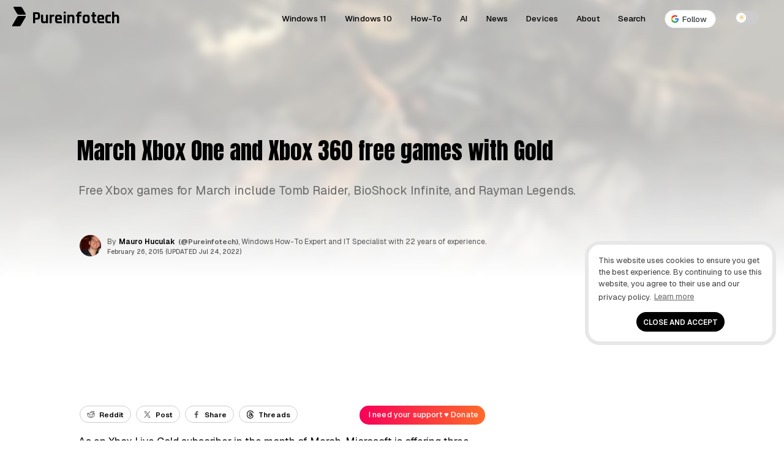

--- FILE ---
content_type: text/html; charset=UTF-8
request_url: https://pureinfotech.com/march-xbox-one-and-xbox-360-free-games-with-gold/
body_size: 24880
content:
<!DOCTYPE html>
<html lang="en-US">
<head>
<meta charset="UTF-8">
<meta name="viewport" content="width=device-width, initial-scale=1.0">
<meta http-equiv="X-UA-Compatible" content="IE=edge" />
<link rel="profile" href="https://gmpg.org/xfn/11">
<link rel="pingback" href="https://pureinfotech.com/xmlrpc.php">



<!-- Chrome, Firefox OS and Opera -->
<meta name="theme-color" content="#5200ff">

<!-- favicon -->
<link rel="apple-touch-icon" sizes="57x57" href="/apple-icon-57x57.png">
	<link rel="apple-touch-icon" sizes="60x60" href="/apple-icon-60x60.png">
	<link rel="apple-touch-icon" sizes="72x72" href="/apple-icon-72x72.png">
	<link rel="apple-touch-icon" sizes="76x76" href="/apple-icon-76x76.png">
	<link rel="apple-touch-icon" sizes="114x114" href="/apple-icon-114x114.png">
	<link rel="apple-touch-icon" sizes="120x120" href="/apple-icon-120x120.png">
	<link rel="apple-touch-icon" sizes="144x144" href="/apple-icon-144x144.png">
	<link rel="apple-touch-icon" sizes="152x152" href="/apple-icon-152x152.png">
	<link rel="apple-touch-icon" sizes="180x180" href="/apple-icon-180x180.png">
	<link rel="icon" type="image/png" sizes="192x192"  href="/android-icon-192x192.png">
	<link rel="icon" type="image/png" sizes="32x32" href="/favicon-32x32.png">
	<link rel="icon" type="image/png" sizes="96x96" href="/favicon-96x96.png">
	<link rel="icon" type="image/png" sizes="16x16" href="/favicon-16x16.png">
	<link rel="manifest" href="/manifest.json">
	<meta name="msapplication-TileColor" content="#ffffff">
	<meta name="msapplication-TileImage" content="/ms-icon-144x144.png">
	<meta name="theme-color" content="#ffffff">
<!-- favicon -->
<!--[if gte IE 9]>
  <style type="text/css">
    .gradient {
       filter: none;
    }
  </style>
<![endif]-->
	<style id="site-cls-fix" media="all">.article_image, .article_image img {min-width: 330px; min-height: 262px!important; display: block!important;}</style>
<style id="jetpack-boost-critical-css">@media all{#jp-relatedposts{display:none;padding-top:1em;margin:1em 0;position:relative;clear:both}.jp-relatedposts:after{content:"";display:block;clear:both}}@media all{a,body,div,h1,h3,html,label,li,p,span,strong,ul{border:0;font-family:inherit;font-size:100%;font-style:inherit;font-weight:inherit;margin:0;outline:0;padding:0;vertical-align:baseline}html{font-size:62.5%;overflow-y:scroll;-webkit-text-size-adjust:100%;-ms-text-size-adjust:100%}*,:after,:before{-webkit-box-sizing:border-box;-moz-box-sizing:border-box;box-sizing:border-box}body{background:#fff}article,aside,figcaption,figure,header,main,nav{display:block}ul{list-style:none}a{outline:0}*{-moz-box-sizing:border-box;-webkit-box-sizing:border-box;box-sizing:border-box}.size-full,.size-large{max-width:100%;height:auto}body,html,input{color:#000;font-size:16px;line-height:1.5;font-family:Geist,sans-serif}@media (min-width:600px){body,html{font-size:16px}}@media (min-width:800px){body,html{font-size:16px}}@media (min-width:1025px){body,html{font-size:15px}}h1,h3{clear:both}p{margin-bottom:2.5rem;word-wrap:break-word}strong{font-weight:500}ul{margin:0 0 .05em .02em;word-wrap:break-word}ul{list-style:disc outside none}img{height:auto;max-width:100%}figure{margin:0}.entry-content ul.sum:before{content:"Key takeaways";font-weight:500;margin-left:-24px;color:#5200ff;font-family:Geist,sans-serif;letter-spacing:.01rem;font-size:.95rem}.entry-content ul.sum{padding:2rem 3rem 2rem 4rem;-webkit-border-radius:24px;-moz-border-radius:24px;-ms-border-radius:24px;-o-border-radius:24px;border-radius:24px;margin-top:.5rem;margin-bottom:3rem;margin-right:0;margin-left:0;font-size:1rem;font-weight:400;background:#f8f8fc}.entry-content ul.sum li:after{content:"";position:absolute;display:block;left:-15px;top:11px;line-height:2.2rem;width:4px;height:4px;-webkit-border-radius:999rem;-moz-border-radius:999rem;-ms-border-radius:999rem;-o-border-radius:999rem;border-radius:999rem;background-color:#5200ff}input{font-size:100%;margin:0;vertical-align:baseline}.btn-global{font-weight:400;text-align:center;color:#fff;padding:.57em .57em .37em!important;-webkit-border-radius:3px;-moz-border-radius:3px;-ms-border-radius:3px;-o-border-radius:3px;border-radius:3px;letter-spacing:.01em!important;border:0;line-height:1.2!important;font-size:.95rem;font-family:Geist,sans-serif}.kofi-support-top{border:none;background:linear-gradient(90deg,#f70059 0,#ff6b29 100%);padding:.7em .57em!important}.kofi-support-top #social-action{color:#fff;font-size:.85rem;text-transform:math-auto;display:inline;font-family:Geist,sans-serif;line-height:1.1;font-weight:500}input[type=checkbox]{padding:0}.single .entry-content p{border:0}.logo{min-width:223px;width:223px!important}.logo-title,.pureinfotech-logo{float:left}.post-description{min-height:68px;height:auto;width:100%;min-width:350px}.entry-meta #author-picture img{float:none!important;margin:auto!important}.author-name .fn{float:left}.article-header #author-picture{float:left;margin:-2px 10px 0 2px;min-height:35px;height:35px;min-width:35px;width:35px}.top-share-buttons{min-height:65px;height:65px;width:100%;min-width:320px}a{color:#5200ff;text-decoration:none}.single .entry-content p{border:0}.single .entry-content a{color:#000;text-decoration:none;position:relative;background-image:linear-gradient(transparent calc(100% - 1px),#555 calc(100% - 1px));background-repeat:repeat-x;background-size:100% 100%;padding-bottom:2px}.single .entry-content a{color:#000}header a{text-decoration:none}.main-navigation{clear:both;display:block;font-weight:700;height:50px;z-index:9999;margin:0 auto;display:table}.site-header{height:50px;width:100%;z-index:888888;background:rgba(255,255,255,.95)}.site-header{width:100%;top:0;position:relative;display:table}.main-navigation ul{list-style:none;margin:0;padding-left:0}.main-navigation a{display:block;text-decoration:none;display:block;color:#000;font-size:.9rem;font-weight:500;letter-spacing:.01em}.pureinfotech-logo{display:inline-block;width:27px;height:45px;padding:6px 4px}.pureinfotech-logo .logo-part1{height:13px;transform:skew(30deg);margin-left:.07rem}.pureinfotech-logo .logo-part2{height:17px;transform:skew(-30deg);margin-top:.14rem}.pureinfotech-logo .logo-part1,.pureinfotech-logo .logo-part2{width:14px;border-radius:2px}.logo-title{margin-left:5px;vertical-align:top;display:inline-block}.logo{position:absolute;width:210px;margin-left:50px;z-index:999999;min-width:215px;min-height:49px}a.logo{color:#000;text-decoration:none}.font-logo{font-size:1.8rem;font-family:Rajdhani,sans-serif;font-weight:700}.logo,.main-navigation a{height:50px;line-height:50px;padding:5px 0}.top-share-buttons{margin:0 auto!important;min-width:300px;position:relative}.top-share-buttons li{display:inline-block}.top-share-buttons li a{line-height:1.2!important;font-size:.77rem;float:right;color:#000;margin:15px 2px;font-weight:600;letter-spacing:.01rem!important;border:1px solid #ccc;-webkit-border-radius:999em;-moz-border-radius:999em;-ms-border-radius:999em;-o-border-radius:999em;border-radius:999em}.social-text{vertical-align:top;color:#000}#social-action{vertical-align:top;display:none}.entry-content:after,.entry-content:before,.site-content:after,.site-content:before,.site-header:after,.site-header:before{content:"";display:table}.entry-content:before{margin-top:-6px}.entry-content:after,.site-content:after,.site-header:after{clear:both}.widget{margin-top:1.5rem;padding:1rem;position:relative;border-radius:8px;-webkit-border-radius:8px;-moz-border-radius:8px;-ms-border-radius:8px;-o-border-radius:8px}.widget{margin:0 0 3rem;position:relative}.widget-header{margin-bottom:1.5rem;position:relative}.widget-title{font-weight:600;color:#000;letter-spacing:0;padding-right:20px}.widget-header{position:relative;display:-webkit-flex;display:flex;-webkit-justify-content:space-between;justify-content:space-between;-webkit-align-items:center;align-items:center;margin-bottom:2%}.line{position:relative;height:2px;background-color:#f1f1f1;flex:2;-webkit-border-radius:8px;-moz-border-radius:8px;-ms-border-radius:8px;-o-border-radius:8px;border-radius:8px}.first-word{font-weight:300}.entry-content{position:relative}.widget-area:after{content:"";display:block;clear:both}.site-main{max-width:1200px;margin:0 auto}.article-type-guide-style-2-css .site-main,.article-type-linear-css .site-main,.article-type-minimal-css .site-main,.article-type-split-css .site-main{max-width:100%}.article-type-guide-style-2-css .article-content-wrapper,.article-type-guide-style-2-css .article-header,.article-type-linear-css .article-content-wrapper,.article-type-linear-css .article-header,.article-type-minimal-css .article-content-wrapper,.article-type-minimal-css .article-header,.article-type-split-css .article-content-wrapper,.article-type-split-css .article-header{max-width:1600px;margin:0 auto;overflow:hidden}.article-type-linear-css .article-content-wrapper,.article-type-minimal-css .article-content-wrapper,.article-type-split-css .article-content-wrapper{margin-bottom:3%}.article-type-guide-style-2-css .article-container,.article-type-linear-css .article-container,.article-type-minimal-css .article-container,.article-type-split-css .article-container{display:block}.header-wrapper{position:relative;margin-bottom:.5%;overflow:hidden}.article-type-minimal-css .entry-header{position:absolute;bottom:0;padding:0 1rem}.single .entry-header .entry-title{color:#000}.article-type-minimal-css .header-wrapper:after{content:"";position:absolute;width:100%;height:100%;background:-moz-linear-gradient(top,rgba(255,255,255,.7) 45%,#fff 100%);background:-webkit-linear-gradient(top,rgba(255,255,255,.7) 45%,#fff 100%);background:linear-gradient(to bottom,rgba(255,255,255,.7) 45%,#fff 100%);background-position:center center;background-repeat:no-repeat;background-size:cover;z-index:-1;top:0;left:0;right:0;backdrop-filter:blur(6px);-webkit-backdrop-filter:blur(6px)}.article-type-split-css .entry-header h1.entry-title{font-family:Anton,sans-serif}@media (min-width:1025px){.article-type-split-css .article-hero-image{margin-bottom:-8rem}.article-type-split-css .main-navigation,.article-type-split-css .outer-article-header{background:#f0f7ff;margin-bottom:8rem}}.site-main:after,.site-main:before{display:table;content:""}.article-container{padding:0 0 35px;position:relative;display:inline-block}.hentry{margin:0 0 1.5em}.updated:not(.published){display:none}.entry-content{margin:0}.entry-title{line-height:1.1}.single .entry-header .entry-title{font-weight:300;letter-spacing:-.01em}.post-description{line-height:1.4;font-size:1rem;margin:2rem .2rem .3rem 0;font-weight:400;letter-spacing:-.01em}.single .post-description p{font-weight:400}.post-description p{margin-bottom:0;font-size:1rem}.entry-header{position:relative}.entry-meta{padding-bottom:.5rem;font-size:.79rem}.meta-gravatar{margin-top:2%}.author-twitter a,.entry-meta{color:#555}.single .author-name a{color:#000;font-weight:600}.author-twitter{padding:0 5px}.author-time{padding:0 5px 0 0;font-size:.685rem;font-weight:500}.single .author-twitter a:after{display:inline-block;font-family:fontawesome;font-style:normal;margin-left:3px;font-size:.92rem}.single .author-twitter a{color:#555;font-size:.77rem}.author_and_date{text-align:initial}.single-post .entry-header{padding:3%0 2%}.entry-content ul{list-style:none}.entry-content ul li:after{content:"";position:absolute;display:block;left:-15px;top:14px;line-height:2.2rem;width:4px;height:4px;-webkit-border-radius:999rem;-moz-border-radius:999rem;-ms-border-radius:999rem;-o-border-radius:999rem;border-radius:999rem;background-color:#a8a8a8}.entry-content ul li{position:relative;margin-bottom:.25rem}.wp-caption-text{color:#333;font-size:.89rem;font-weight:300;letter-spacing:0;padding-bottom:5px}.top-rvzone{padding:8px 0;text-align:center;max-width:100%;margin:0;clear:both;display:block;width:100%}.top-rvzone-block{margin:0 auto;padding:10px 10px 30px;max-width:1200px}.article_image img{width:100%;-webkit-border-radius:4px;-moz-border-radius:4px;-ms-border-radius:4px;-o-border-radius:4px;border-radius:4px}div#jp-relatedposts{display:none;padding-top:0;padding-bottom:3em}.background-content{position:relative;display:flex;justify-content:center;align-items:center;overflow:hidden;z-index:-2;margin-top:-7%}.background-content img{flex-shrink:0;min-width:100%;min-height:100%;max-width:none!important}.article-type-minimal-css .header-wrapper{height:452px!important;overflow:hidden}.entry-meta #author-picture img{float:left;margin:-2px 10px 0 2px;width:35px;height:35px;-webkit-border-radius:50%;-moz-border-radius:50%;-ms-border-radius:50%;-o-border-radius:50%;border-radius:50%}.main-navigation a,.post-description,.single .author-name a{font-family:Geist,sans-serif}.single .entry-header .entry-title,.widget-title{font-family:Geist,sans-serif}.single .post-description p{color:#6a6a6a}@-webkit-viewport{width:device-width}@-moz-viewport{width:device-width}@-ms-viewport{width:device-width}@-o-viewport{width:device-width}@viewport{width:device-width}@media (min-width:220px){.site-header .pureinfotech-logo .logo-both{background:#000}a.logo{text-align:center;margin:0 auto;padding-left:2%}.line,.widget-title{display:none}.article-type-guide-style-2-css .article-header,.article-type-split-css .article-header,.single .article-content-wrapper{overflow:visible!important}.article-type-guide-style-2-css .header-content-wrapper{display:flex;flex-direction:column;gap:20px}.article-type-guide-style-2-css .text-section{order:1}.article-type-guide-style-2-css .image-section{order:2}.article-type-guide-style-2-css .image-section img{max-width:100%;height:auto;display:block}@media (min-width:1025px){.article-type-guide-style-2-css .header-content-wrapper{flex-direction:row;align-items:center}.article-type-guide-style-2-css .image-section{order:1;flex:0 0 43%}.article-type-guide-style-2-css .text-section{order:2;flex:1;display:flex;flex-direction:column;justify-content:center}.article-type-guide-style-2-css .widget-area,.article-type-split-css .widget-area{margin-top:20rem}}.article-type-minimal-css .entry-header{margin:0 1rem}.author_and_date{font-size:.7rem}.widget-title{font-size:.75rem}div#bsa-zone_1659355908410-0_123456{z-index:99999999;position:relative}.site-content{padding:0 1rem;overflow:hidden}.single .entry-header .entry-title{font-size:1.5rem;line-height:1.2;font-weight:600}.article-type-split-css .entry-header .entry-title{font-weight:400}.article-type-linear-css .entry-header .entry-title{font-weight:700}.article-type-minimal-css .entry-header .entry-title{font-family:Anton,sans-serif;font-weight:400}}@media (min-width:600px){ul{margin:0 0 1.5em 2em}.social-text{padding-left:4px}#social-action{display:initial;padding:4px}.author_and_date{font-size:.8rem}.widget-title{font-size:1rem}.site-content{overflow:hidden}.single .entry-header .entry-title{padding-top:0}.entry-content{font-size:1.15rem;line-height:1.7}}@media (min-width:800px){a.logo{text-align:inherit;width:210px;margin-left:20px;padding-left:0}.line,.widget-title{display:block}.background-content{display:block}.widget-title{font-size:1.4rem}.jp-relatedposts .widget-title{font-size:1.25rem}.article-type-linear-css .entry-header{margin:0}.single .post-description p{margin-bottom:0;font-size:1.3rem}.widget-area{width:21.625rem;margin-left:1.5rem;float:left}.single .entry-header .entry-title{font-size:2.75rem}.single .entry-header .entry-title{word-spacing:0px;margin-left:-2px}}@media (min-width:1025px){.article-type-linear-css .entry-header{margin:0 38%0 10%}.article-type-linear-css .article_image img{max-width:928px;margin-left:6.85%}.article-type-linear-css .article_image .wp-caption-text{margin-left:6.85%}.single .article_image{margin:0}.article-type-split-css .header-split-title{max-width:50%;vertical-align:middle;margin-right:1%;display:inline-block;margin-left:1%}.article-type-split-css .article-presentation{display:inline}.article-type-split-css .article-hero-image{max-width:45%;vertical-align:middle;display:inline-block}.article-type-guide-style-2-css .header-guide-style-2-title{vertical-align:middle;margin-left:1%;margin-right:5%;display:inline-block}.article-type-guide-style-2-css .article-presentation{display:inline}.single .post-description p{font-size:1.3rem;line-height:1.3;margin-right:10%}.article-type-minimal-css .site-content{margin-top:-50px}.header-wrapper{margin-left:0;margin-right:0}.site-content{padding:0}.article-type-guide-style-2-css .article-main-content,.article-type-linear-css .article-main-content,.article-type-minimal-css .article-main-content,.article-type-split-css .article-main-content{width:90%;margin-right:-38%;padding-right:38%;vertical-align:top;float:left;margin-left:10%}.article-type-minimal-css .entry-header{max-width:1600px;margin:0 auto;overflow:hidden;width:100%}.article-type-guide-style-2-css .entry-header{margin:0;margin-left:.5%;padding-top:.5%}.article-type-split-css .entry-header{margin:0;margin-left:3%;margin-right:3%;padding-top:.5%}.article-type-minimal-css .article-presentation{margin:0 18%0 10%}.main-navigation ul{display:block}.widget-area{width:23.62rem;margin-left:2.1872rem}.single .entry-header .entry-title{font-size:2.5rem}.article-type-guide-style-2-css .entry-header h1.entry-title{font-weight:700}.article-type-split-css .entry-header h1.entry-title{font-size:3.2rem}.article-type-minimal-css .entry-header .entry-title{letter-spacing:0}.article-type-minimal-css .site-header{background:0 0;border:none}}nav{position:absolute;width:100%;z-index:3}nav ul{margin:0;padding:0;list-style:none;overflow:hidden;background-color:#fff;box-shadow:1px 1px 4px 0 rgba(0,0,0,.1)}nav li a{color:#000;display:block;padding:20px;text-decoration:none;position:relative}.article-type-split-css .main-navigation a:after{border-bottom:2px solid #959595}.menu{display:none;clear:both;max-height:0}.menu__icon{display:block;float:right;padding:23px 20px;position:relative}.hamburger{background:#333;display:block;height:3px;position:relative;width:30px;border-radius:3px}.hamburger:after,.hamburger:before{background:#333;content:"";display:block;height:100%;position:absolute;width:100%;border-radius:3px}.hamburger:before{top:8px}.hamburger:after{top:-8px}.menu__checkbox{opacity:0}.main-navigation li{text-align:center}label{outline:0!important}@media (min-width:64.063em){nav li{float:left}nav li a{padding:20px 30px}.menu{display:block;clear:none;float:right;max-height:none}.hamburger,.menu__checkbox,.menu__icon{display:none}.main-navigation li{text-align:initial;padding:0 15px}.theme-toggle-wrapper{display:flex}nav ul{background-color:transparent}.main-navigation ul{margin-right:2%}nav li a:after{content:"";position:absolute;bottom:8px;left:0;width:0;border-bottom:2px solid #000}nav ul{box-shadow:none}}.theme-switch{position:relative;display:inline-block;width:40px;height:22px}.theme-switch input{opacity:0;width:0;height:0}.slider{position:absolute;top:0;left:0;right:0;bottom:0;background-color:#ccc;border-radius:22px}.slider:before{position:absolute;content:"";height:16px;width:16px;left:3px;bottom:3px;background-color:#fff;border-radius:50%}.icon{position:absolute;top:50%;transform:translateY(-50%);font-size:12px;opacity:0}.sun-icon{left:6px;color:#f5d493}.moon-icon{right:8px;color:#c3c3c3}.theme-toggle-wrapper{align-items:center;height:58px;line-height:50px;padding:5px 0}.google-follow-btn{display:inline-flex!important;align-items:center!important;gap:8px!important;font-weight:500!important;font-size:13px!important;padding:2px 14px 2px 4px!important;border-radius:9999px!important;color:#3c4043!important;background-color:#fff!important;border:1px solid #dadce0!important;line-height:1.5!important;vertical-align:middle;text-decoration:none!important;position:relative}.follow-icon-wrapper{display:flex!important;align-items:center!important;justify-content:center!important;background:#fff!important;width:24px!important;height:24px!important;border-radius:50%!important;padding:4px!important;border:1px solid #f1f3f4!important}.google-follow-btn:after,.menu-item a:has(.google-follow-btn):after{display:none!important;content:none!important;border:none!important;width:0!important}html{scroll-behavior:smooth}}</style><meta name='robots' content='index, follow, max-image-preview:large, max-snippet:-1, max-video-preview:-1' />

	<!-- This site is optimized with the Yoast SEO plugin v26.7 - https://yoast.com/wordpress/plugins/seo/ -->
	<title>March Xbox One and Xbox 360 free games with Gold - Pureinfotech</title>
	<meta name="description" content="Free Xbox games for March include Tomb Raider, BioShock Infinite, and Rayman Legends." />
	<link rel="canonical" href="https://pureinfotech.com/march-xbox-one-and-xbox-360-free-games-with-gold/" />
	<meta property="og:locale" content="en_US" />
	<meta property="og:type" content="article" />
	<meta property="og:title" content="March Xbox One and Xbox 360 free games with Gold - Pureinfotech" />
	<meta property="og:description" content="Free Xbox games for March include Tomb Raider, BioShock Infinite, and Rayman Legends." />
	<meta property="og:url" content="https://pureinfotech.com/march-xbox-one-and-xbox-360-free-games-with-gold/" />
	<meta property="og:site_name" content="Pureinfotech • Windows 10 &amp; Windows 11 help for humans" />
	<meta property="article:publisher" content="https://facebook.com/pureinfotech" />
	<meta property="article:published_time" content="2015-02-26T15:43:26+00:00" />
	<meta property="article:modified_time" content="2022-07-24T21:00:18+00:00" />
	<meta property="og:image" content="https://pureinfotech.com/wp-content/uploads/2015/02/tomb-raider-xbox_large.jpg" />
	<meta property="og:image:width" content="827" />
	<meta property="og:image:height" content="465" />
	<meta property="og:image:type" content="image/jpeg" />
	<meta name="author" content="Mauro Huculak" />
	<meta name="twitter:card" content="summary_large_image" />
	<meta name="twitter:creator" content="@Pureinfotech" />
	<meta name="twitter:site" content="@Pureinfotech" />
	<meta name="twitter:label1" content="Written by" />
	<meta name="twitter:data1" content="Mauro Huculak" />
	<meta name="twitter:label2" content="Est. reading time" />
	<meta name="twitter:data2" content="1 minute" />
	<script data-jetpack-boost="ignore" type="application/ld+json" class="yoast-schema-graph">{"@context":"https://schema.org","@graph":[{"@type":"Article","@id":"https://pureinfotech.com/march-xbox-one-and-xbox-360-free-games-with-gold/#article","isPartOf":{"@id":"https://pureinfotech.com/march-xbox-one-and-xbox-360-free-games-with-gold/"},"author":{"name":"Mauro Huculak","@id":"https://pureinfotech.com/#/schema/person/bf4921a81eb4380865af70691a93af43"},"headline":"March Xbox One and Xbox 360 free games with Gold","datePublished":"2015-02-26T15:43:26+00:00","dateModified":"2022-07-24T21:00:18+00:00","mainEntityOfPage":{"@id":"https://pureinfotech.com/march-xbox-one-and-xbox-360-free-games-with-gold/"},"wordCount":231,"publisher":{"@id":"https://pureinfotech.com/#organization"},"image":{"@id":"https://pureinfotech.com/march-xbox-one-and-xbox-360-free-games-with-gold/#primaryimage"},"thumbnailUrl":"https://i0.wp.com/pureinfotech.com/wp-content/uploads/2015/02/tomb-raider-xbox_large.jpg?fit=827%2C465&quality=78&strip=all&ssl=1","keywords":["Deals","Xbox","Xbox 360","Xbox LIVE","Xbox One"],"articleSection":["Games","News"],"inLanguage":"en-US"},{"@type":"WebPage","@id":"https://pureinfotech.com/march-xbox-one-and-xbox-360-free-games-with-gold/","url":"https://pureinfotech.com/march-xbox-one-and-xbox-360-free-games-with-gold/","name":"March Xbox One and Xbox 360 free games with Gold - Pureinfotech","isPartOf":{"@id":"https://pureinfotech.com/#website"},"primaryImageOfPage":{"@id":"https://pureinfotech.com/march-xbox-one-and-xbox-360-free-games-with-gold/#primaryimage"},"image":{"@id":"https://pureinfotech.com/march-xbox-one-and-xbox-360-free-games-with-gold/#primaryimage"},"thumbnailUrl":"https://i0.wp.com/pureinfotech.com/wp-content/uploads/2015/02/tomb-raider-xbox_large.jpg?fit=827%2C465&quality=78&strip=all&ssl=1","datePublished":"2015-02-26T15:43:26+00:00","dateModified":"2022-07-24T21:00:18+00:00","description":"Free Xbox games for March include Tomb Raider, BioShock Infinite, and Rayman Legends.","breadcrumb":{"@id":"https://pureinfotech.com/march-xbox-one-and-xbox-360-free-games-with-gold/#breadcrumb"},"inLanguage":"en-US","potentialAction":[{"@type":"ReadAction","target":["https://pureinfotech.com/march-xbox-one-and-xbox-360-free-games-with-gold/"]}]},{"@type":"ImageObject","inLanguage":"en-US","@id":"https://pureinfotech.com/march-xbox-one-and-xbox-360-free-games-with-gold/#primaryimage","url":"https://i0.wp.com/pureinfotech.com/wp-content/uploads/2015/02/tomb-raider-xbox_large.jpg?fit=827%2C465&quality=78&strip=all&ssl=1","contentUrl":"https://i0.wp.com/pureinfotech.com/wp-content/uploads/2015/02/tomb-raider-xbox_large.jpg?fit=827%2C465&quality=78&strip=all&ssl=1","width":827,"height":465,"caption":"Tomb Raider for Xbox"},{"@type":"BreadcrumbList","@id":"https://pureinfotech.com/march-xbox-one-and-xbox-360-free-games-with-gold/#breadcrumb","itemListElement":[{"@type":"ListItem","position":1,"name":"Home","item":"https://pureinfotech.com/"},{"@type":"ListItem","position":2,"name":"March Xbox One and Xbox 360 free games with Gold"}]},{"@type":"WebSite","@id":"https://pureinfotech.com/#website","url":"https://pureinfotech.com/","name":"Pureinfotech • Windows 10 &amp; Windows 11 help for humans","description":"Pureinfotech is the best site to get Windows help – featuring friendly how-to guides on Windows 10, Windows 11, Xbox, and other things tech, news, deals, reviews, and more.","publisher":{"@id":"https://pureinfotech.com/#organization"},"potentialAction":[{"@type":"SearchAction","target":{"@type":"EntryPoint","urlTemplate":"https://pureinfotech.com/?s={search_term_string}"},"query-input":{"@type":"PropertyValueSpecification","valueRequired":true,"valueName":"search_term_string"}}],"inLanguage":"en-US"},{"@type":"Organization","@id":"https://pureinfotech.com/#organization","name":"Pureinfotech","url":"https://pureinfotech.com/","logo":{"@type":"ImageObject","inLanguage":"en-US","@id":"https://pureinfotech.com/#/schema/logo/image/","url":"https://i0.wp.com/pureinfotech.com/wp-content/uploads/2019/05/pure-logo-v45.png?fit=192%2C192&quality=78&strip=all&ssl=1","contentUrl":"https://i0.wp.com/pureinfotech.com/wp-content/uploads/2019/05/pure-logo-v45.png?fit=192%2C192&quality=78&strip=all&ssl=1","width":192,"height":192,"caption":"Pureinfotech"},"image":{"@id":"https://pureinfotech.com/#/schema/logo/image/"},"sameAs":["https://facebook.com/pureinfotech","https://x.com/Pureinfotech","https://www.youtube.com/user/Pureinfotech"]},{"@type":"Person","@id":"https://pureinfotech.com/#/schema/person/bf4921a81eb4380865af70691a93af43","name":"Mauro Huculak","image":{"@type":"ImageObject","inLanguage":"en-US","@id":"https://pureinfotech.com/#/schema/person/image/","url":"https://secure.gravatar.com/avatar/1cbac450402490f703560c52c3114f3e5ab02a741684eb73917885ae4a117a16?s=96&d=mm&r=g","contentUrl":"https://secure.gravatar.com/avatar/1cbac450402490f703560c52c3114f3e5ab02a741684eb73917885ae4a117a16?s=96&d=mm&r=g","caption":"Mauro Huculak"},"description":"Mauro Huculak is a Windows How-To Expert and founder of Pureinfotech (est. 2010). With over 21 years as a technology writer and IT Specialist, Mauro specializes in Windows, software, and cross-platform systems such as Linux, Android, and macOS. Certifications he holds include Microsoft Certified Solutions Associate (MCSA), Cisco Certified Network Professional (CCNP), VMware Certified Professional (VCP), and CompTIA A+ and Network+. Mauro is a recognized Microsoft MVP and has also been a long-time contributor to Windows Central. You can follow him on YouTube, Threads, BlueSky, X (Twitter), LinkedIn and About.me. Email him at Contact@Pureinfotech.com.","sameAs":["https://pureinfotech.com","https://x.com/@Pureinfotech"],"url":"https://pureinfotech.com/mauro-huculak"}]}</script>
	<!-- / Yoast SEO plugin. -->


<link rel='dns-prefetch' href='//stats.wp.com' />
<link rel='dns-prefetch' href='//fonts.googleapis.com' />
<link rel='preconnect' href='//i0.wp.com' />
<link rel='preconnect' href='https://fonts.googleapis.com' />
<link href='https://fonts.gstatic.com' crossorigin rel='preconnect' />
<link rel='preconnect' href='//c0.wp.com' />
<link rel="alternate" type="application/rss+xml" title="Pureinfotech • Windows 10 &amp; Windows 11 help for humans &raquo; Feed" href="https://pureinfotech.com/feed/" />
<link rel="alternate" type="application/rss+xml" title="Pureinfotech • Windows 10 &amp; Windows 11 help for humans &raquo; Comments Feed" href="https://pureinfotech.com/comments/feed/" />
<link rel="alternate" title="oEmbed (JSON)" type="application/json+oembed" href="https://pureinfotech.com/wp-json/oembed/1.0/embed?url=https%3A%2F%2Fpureinfotech.com%2Fmarch-xbox-one-and-xbox-360-free-games-with-gold%2F" />
<link rel="alternate" title="oEmbed (XML)" type="text/xml+oembed" href="https://pureinfotech.com/wp-json/oembed/1.0/embed?url=https%3A%2F%2Fpureinfotech.com%2Fmarch-xbox-one-and-xbox-360-free-games-with-gold%2F&#038;format=xml" />
		<!-- This site uses the Google Analytics by MonsterInsights plugin v9.11.1 - Using Analytics tracking - https://www.monsterinsights.com/ -->
							
			
							<!-- / Google Analytics by MonsterInsights -->
		<style id='wp-img-auto-sizes-contain-inline-css' type='text/css'>
img:is([sizes=auto i],[sizes^="auto," i]){contain-intrinsic-size:3000px 1500px}
/*# sourceURL=wp-img-auto-sizes-contain-inline-css */
</style>
<noscript><link rel='stylesheet' id='jetpack_related-posts-css' href='https://pureinfotech.com/wp-content/plugins/jetpack/modules/related-posts/related-posts.css' type='text/css' media='all' />
</noscript><link data-media="all" onload="this.media=this.dataset.media; delete this.dataset.media; this.removeAttribute( &apos;onload&apos; );" rel='stylesheet' id='jetpack_related-posts-css' href='https://pureinfotech.com/wp-content/cache/autoptimize/css/autoptimize_single_1aad49255938b135ec4f8b3ce93990bf.css' type='text/css' media="not all" />
<style id='classic-theme-styles-inline-css' type='text/css'>
/*! This file is auto-generated */
.wp-block-button__link{color:#fff;background-color:#32373c;border-radius:9999px;box-shadow:none;text-decoration:none;padding:calc(.667em + 2px) calc(1.333em + 2px);font-size:1.125em}.wp-block-file__button{background:#32373c;color:#fff;text-decoration:none}
/*# sourceURL=/wp-includes/css/classic-themes.min.css */
</style>
<noscript><link rel='stylesheet' id='taxonomy-image-plugin-public-css' href='https://pureinfotech.com/wp-content/plugins/taxonomy-images/css/style.css' type='text/css' media='screen' />
</noscript><link data-media="screen" onload="this.media=this.dataset.media; delete this.dataset.media; this.removeAttribute( &apos;onload&apos; );" rel='stylesheet' id='taxonomy-image-plugin-public-css' href='https://pureinfotech.com/wp-content/cache/autoptimize/css/autoptimize_single_ece5196614c30bb572297b50ec0d659e.css' type='text/css' media="not all" />
<noscript><link rel='stylesheet' id='elegantfront-style-css' href='https://pureinfotech.com/wp-content/themes/elegantfront/style.css' type='text/css' media='all' />
</noscript><link data-media="all" onload="this.media=this.dataset.media; delete this.dataset.media; this.removeAttribute( &apos;onload&apos; );" rel='stylesheet' id='elegantfront-style-css' href='https://pureinfotech.com/wp-content/cache/autoptimize/css/autoptimize_single_8852debc9edaa851ccbd3fdbebacf7ba.css' type='text/css' media="not all" />
<noscript><link rel='stylesheet' id='googlefont-collection-css' href='https://fonts.googleapis.com/css2?family=Anton&#038;family=Geist+Mono:wght@100..900&#038;family=Geist:wght@100..900&#038;family=Rajdhani:wght@700&#038;display=swap' type='text/css' media='all' />
</noscript><link data-media="all" onload="this.media=this.dataset.media; delete this.dataset.media; this.removeAttribute( &apos;onload&apos; );" rel='stylesheet' id='googlefont-collection-css' href='https://fonts.googleapis.com/css2?family=Anton&#038;family=Geist+Mono:wght@100..900&#038;family=Geist:wght@100..900&#038;family=Rajdhani:wght@700&#038;display=swap' type='text/css' media="not all" />
<noscript><link rel='stylesheet' id='wp-pagenavi-css' href='https://pureinfotech.com/wp-content/themes/elegantfront/pagenavi-css.css' type='text/css' media='all' />
</noscript><link data-media="all" onload="this.media=this.dataset.media; delete this.dataset.media; this.removeAttribute( &apos;onload&apos; );" rel='stylesheet' id='wp-pagenavi-css' href='https://pureinfotech.com/wp-content/cache/autoptimize/css/autoptimize_single_7f34e7a1707b871d6fa9882f352e3029.css' type='text/css' media="not all" />
<noscript><link rel='stylesheet' id='tablepress-default-css' href='https://pureinfotech.com/wp-content/tablepress-combined.min.css' type='text/css' media='all' />
</noscript><link data-media="all" onload="this.media=this.dataset.media; delete this.dataset.media; this.removeAttribute( &apos;onload&apos; );" rel='stylesheet' id='tablepress-default-css' href='https://pureinfotech.com/wp-content/tablepress-combined.min.css' type='text/css' media="not all" />




<link rel="https://api.w.org/" href="https://pureinfotech.com/wp-json/" /><link rel="alternate" title="JSON" type="application/json" href="https://pureinfotech.com/wp-json/wp/v2/posts/60718" /><link rel="EditURI" type="application/rsd+xml" title="RSD" href="https://pureinfotech.com/xmlrpc.php?rsd" />
<meta name="generator" content="WordPress 6.9" />
<link rel='shortlink' href='https://pureinfotech.com/?p=60718' />
	<style>img#wpstats{display:none}</style>
		<link rel="icon" href="https://i0.wp.com/pureinfotech.com/wp-content/uploads/2019/05/pure-logo-v45.png?fit=32%2C32&#038;quality=78&#038;strip=all&#038;ssl=1" sizes="32x32" />
<link rel="icon" href="https://i0.wp.com/pureinfotech.com/wp-content/uploads/2019/05/pure-logo-v45.png?fit=192%2C192&#038;quality=78&#038;strip=all&#038;ssl=1" sizes="192x192" />
<link rel="apple-touch-icon" href="https://i0.wp.com/pureinfotech.com/wp-content/uploads/2019/05/pure-logo-v45.png?fit=180%2C180&#038;quality=78&#038;strip=all&#038;ssl=1" />
<meta name="msapplication-TileImage" content="https://i0.wp.com/pureinfotech.com/wp-content/uploads/2019/05/pure-logo-v45.png?fit=192%2C192&#038;quality=78&#038;strip=all&#038;ssl=1" />
<style>
.ai-viewports                 {--ai: 1;}
.ai-viewport-3                { display: none !important;}
.ai-viewport-2                { display: none !important;}
.ai-viewport-1                { display: inherit !important;}
.ai-viewport-0                { display: none !important;}
@media (min-width: 768px) and (max-width: 979px) {
.ai-viewport-1                { display: none !important;}
.ai-viewport-2                { display: inherit !important;}
}
@media (max-width: 767px) {
.ai-viewport-1                { display: none !important;}
.ai-viewport-3                { display: inherit !important;}
}
</style>



<body class="wp-singular post-template-default single single-post postid-60718 single-format-standard wp-theme-elegantfront games news article-type-minimal-css auto-theme">

<div id="page" class="hfeed site">



	<header id="masthead" class="site-header" role="banner">

		
		<a href="/" id="logo" class="logo font-logo" title="Pureinfotech • Windows 10 & Windows 11 help for humans">
		<div class="pureinfotech-logo">
			<div class="logo-part1 logo-both"></div>
			<div class="logo-part2 logo-both"></div>
		</div>
			<span class="logo-title">Pureinfotech</span>
		</a>


		<nav id="site-navigation" class="main-navigation secondary-main-navigation" role="navigation">

			<input class="menu__checkbox" type="checkbox" role="button" aria-label="menu" aria-controls="menu" aria-haspopup="true" id="menu">
            <label class="menu__icon" for="menu"><span class="hamburger"></span></label>

			<ul id="menu-main-menu" class="menu"><li id="menu-item-133239" class="menu-item menu-item-type-taxonomy menu-item-object-post_tag menu-item-133239"><a href="https://pureinfotech.com/tag/windows-11/">Windows 11</a></li>
<li id="menu-item-116073" class="menu-item menu-item-type-taxonomy menu-item-object-post_tag menu-item-116073"><a href="https://pureinfotech.com/tag/windows-10/">Windows 10</a></li>
<li id="menu-item-60415" class="menu-item menu-item-type-taxonomy menu-item-object-post_tag menu-item-60415"><a href="https://pureinfotech.com/tag/how-to/">How-To</a></li>
<li id="menu-item-153857" class="menu-item menu-item-type-taxonomy menu-item-object-post_tag menu-item-153857"><a href="https://pureinfotech.com/tag/ai/">AI</a></li>
<li id="menu-item-69838" class="menu-item menu-item-type-taxonomy menu-item-object-category current-post-ancestor current-menu-parent current-post-parent menu-item-69838"><a href="https://pureinfotech.com/category/news/">News</a></li>
<li id="menu-item-71678" class="menu-item menu-item-type-taxonomy menu-item-object-category menu-item-71678"><a href="https://pureinfotech.com/category/devices/">Devices</a></li>
<li id="menu-item-160518" class="menu-item menu-item-type-post_type menu-item-object-page menu-item-160518"><a href="https://pureinfotech.com/about/">About</a></li>
<li id="menu-item-167279" class="menu-item menu-item-type-post_type menu-item-object-page menu-item-167279"><a href="https://pureinfotech.com/search/">Search</a></li>
<li id="menu-item-184565" class="menu-item menu-item-type-custom menu-item-object-custom menu-item-184565"><a target="_blank" rel="noopener noreferrer" href="https://google.com/preferences/source?q=pureinfotech.com" data-umami-event="gl_follow_clicked" data-umami-event-name="gl_follow_preffered"><span class="google-follow-btn"><span class="follow-icon-wrapper"><svg width="16" height="16" viewBox="0 0 24 24" xmlns="[http://www.w3.org/2000/svg](http://www.w3.org/2000/svg)"><path d="M22.56 12.25c0-.78-.07-1.53-.2-2.25H12v4.26h5.92c-.26 1.37-1.04 2.53-2.21 3.31v2.77h3.57c2.08-1.92 3.28-4.74 3.28-8.09z" fill="#4285F4"/><path d="M12 23c2.97 0 5.46-.98 7.28-2.66l-3.57-2.77c-.98.66-2.23 1.06-3.71 1.06-2.86 0-5.29-1.93-6.16-4.53H2.18v2.84C3.99 20.53 7.7 23 12 23z" fill="#34A853"/><path d="M5.84 14.09c-.22-.66-.35-1.36-.35-2.09s.13-1.43.35-2.09V7.07H2.18C1.43 8.55 1 10.22 1 12s.43 3.45 1.18 4.93l3.66-2.84z" fill="#FBBC05"/><path d="M12 5.38c1.62 0 3.06.56 4.21 1.64l3.15-3.15C17.45 2.09 14.97 1 12 1 7.7 1 3.99 3.47 2.18 7.07l3.66 2.84c.87-2.6 3.3-4.53 12-4.53z" fill="#EA4335"/></svg></span>Follow</span></a></li>
<li id="menu-item-custom-theme" class="menu-item menu-item-type-custom menu-item-object-custom menu-item-custom-theme">
					<div class="theme-toggle-wrapper">
					<label class="theme-switch">
						<input type="checkbox" id="themeToggle">
						<span class="slider round">
							<span class="icon sun-icon">&#9728;</span> <!-- Sun icon -->
							<span class="icon moon-icon">&#9790;</span> <!-- Moon icon -->
						</span>
					</label>
					</div>
					</li></ul>			

		</nav>


		


    
    
<!-- Start- HTML and JS for site theme feature -->

<!-- End - HTML and JS for site theme feature -->

	</header><!-- #masthead -->

	<div id="content" class="site-content">

	<div id="primary" class="content-area">
		<main id="main" class="site-main" role="main">

							

					
                 <!-- Check for post format and do post format -->
		
								<!--White Background format-->
										<article id="post-60718" class="article-container post-60718 post type-post status-publish format-standard has-post-thumbnail hentry category-games category-news tag-deals tag-xbox tag-xbox-360 tag-xbox-live tag-xbox-one games news article-type-minimal-css">
<div class="main-wrapper">
	
<div class="header-wrapper">
		<figure class="background-content">
		
  				<img width="827" height="465" src="https://i0.wp.com/pureinfotech.com/wp-content/uploads/2015/02/tomb-raider-xbox_large.jpg?fit=827%2C465&amp;quality=78&amp;strip=all&amp;ssl=1" class="attachment-large size-large wp-post-image" alt="Tomb Raider for Xbox" decoding="async" fetchpriority="high" srcset="https://i0.wp.com/pureinfotech.com/wp-content/uploads/2015/02/tomb-raider-xbox_large.jpg?w=827&amp;quality=78&amp;strip=all&amp;ssl=1 827w, https://i0.wp.com/pureinfotech.com/wp-content/uploads/2015/02/tomb-raider-xbox_large.jpg?resize=300%2C169&amp;quality=78&amp;strip=all&amp;ssl=1 300w" sizes="(max-width: 827px) 100vw, 827px" />						
		</figure>
	  <div class="article-header">		
				<header class="entry-header">
					
					<div class="article-presentation">

					<!-- badge code -->

						
						<h1 class="entry-title">March Xbox One and Xbox 360 free games with Gold</h1>															<div class="post-description">
										<div class="post-description-content"><p>Free Xbox games for March include Tomb Raider, BioShock Infinite, and Rayman Legends.</p></div>
									</div>
												<div class="entry-meta meta-gravatar">
    <div class="author_and_date">
        <div id="author-picture">
            <img alt='Avatar for Mauro Huculak' title='Gravatar for Mauro Huculak' src='https://secure.gravatar.com/avatar/1cbac450402490f703560c52c3114f3e5ab02a741684eb73917885ae4a117a16?s=70&#038;d=mm&#038;r=g' srcset='https://secure.gravatar.com/avatar/1cbac450402490f703560c52c3114f3e5ab02a741684eb73917885ae4a117a16?s=140&#038;d=mm&#038;r=g 2x' class='avatar avatar-70 photo' height='70' width='70' decoding='async'/>        </div>
        <div id="author-time">    
            <div class="author-name">
                <span style="float: left; margin-right: 5px;">By </span>
                                    <span class="vcard author"><span class="fn"><a href="https://pureinfotech.com/mauro-huculak" title="Posts by Mauro Huculak" rel="author">Mauro Huculak</a></span></span>
                
                <span class="author-twitter">
                    <a rel="noopener" href="https://twitter.com/@Pureinfotech" target="_blank">
                        (@Pureinfotech)
                    </a>
                </span>
                <span style="margin-left: -8px;">, Windows How-To Expert and IT Specialist with 22 years of experience.</span>
            </div>
            <div class="author-time">
			<time class="date">
				February 26, 2015 (UPDATED Jul 24, 2022)			</time>
		</div>

            <time class="updated">2022-07-24T17:00:18-04:00</time>
        </div>
    </div>
</div><!-- .entry-meta -->


<!-- .entry-meta -->
						</div>
				</header><!-- .entry-header -->

				
				</div><!-- article-header -->

				
				
	</div><!-- header-wrapper -->

		
	
    <div class="article-content-wrapper">
       <div class="article-content-inner">
				 
				 <div class="article-main-content">

				            <div class='code-block code-block-3' style='margin: 8px auto; text-align: center; display: block; clear: both;'>
<aside class="top-rvzone" style="padding: 22px 0;">
    <div class="top-rvzone-block">
    
    <!-- everywhere top slot -->
   <!-- pureinfotech_Leaderboard_ATF_ROS -->
<style>
	@media only screen and (min-width: 0px) and (min-height: 0px) {
		div[id^="bsa-zone_1659355908410-0_123456"] {
			min-width: 320px;
			min-height: 250px;
		}
	}
	@media only screen and (min-width: 640px) and (min-height: 0px) {
		div[id^="bsa-zone_1659355908410-0_123456"] {
			min-width: 970px;
			min-height: 90px;
		}
	}
</style>
<div id="bsa-zone_1659355908410-0_123456"></div>

	</div>
 </aside>

</div>
<!-- Adding AD to the top of the page -->

							

			
	
		<div class="share-buttons">
	
<ul class="top-share-buttons">
    <li>
        <a class="popup btn-global" 
           href="https://reddit.com/submit?url=https://pureinfotech.com/march-xbox-one-and-xbox-360-free-games-with-gold/" 
           target="_blank" rel="noopener nofollow" title="Share on Reddit"
           data-umami-event="share_button_clicked" 
           data-umami-event-name="share_reddit">
           <span class="social-text">
               <svg xmlns="http://www.w3.org/2000/svg" x="0px" y="0px" width="13" height="13" viewBox="0 0 50 50" style="fill: #000;">
					<path d="M 29 3 C 28.0625 3 27.164063 3.382813 26.5 4 C 25.835938 4.617188 25.363281 5.433594 25 6.40625 C 24.355469 8.140625 24.085938 10.394531 24.03125 13.03125 C 19.234375 13.179688 14.820313 14.421875 11.28125 16.46875 C 10.214844 15.46875 8.855469 14.96875 7.5 14.96875 C 6.089844 14.96875 4.675781 15.511719 3.59375 16.59375 C 1.425781 18.761719 1.425781 22.238281 3.59375 24.40625 L 3.84375 24.65625 C 3.3125 26.035156 3 27.488281 3 29 C 3 33.527344 5.566406 37.585938 9.5625 40.4375 C 13.558594 43.289063 19.007813 45 25 45 C 30.992188 45 36.441406 43.289063 40.4375 40.4375 C 44.433594 37.585938 47 33.527344 47 29 C 47 27.488281 46.6875 26.035156 46.15625 24.65625 L 46.40625 24.40625 C 48.574219 22.238281 48.574219 18.761719 46.40625 16.59375 C 45.324219 15.511719 43.910156 14.96875 42.5 14.96875 C 41.144531 14.96875 39.785156 15.46875 38.71875 16.46875 C 35.195313 14.433594 30.800781 13.191406 26.03125 13.03125 C 26.09375 10.546875 26.363281 8.46875 26.875 7.09375 C 27.164063 6.316406 27.527344 5.757813 27.875 5.4375 C 28.222656 5.117188 28.539063 5 29 5 C 29.460938 5 29.683594 5.125 30.03125 5.40625 C 30.378906 5.6875 30.785156 6.148438 31.3125 6.6875 C 32.253906 7.652344 33.695313 8.714844 36.09375 8.9375 C 36.539063 11.238281 38.574219 13 41 13 C 43.75 13 46 10.75 46 8 C 46 5.25 43.75 3 41 3 C 38.605469 3 36.574219 4.710938 36.09375 6.96875 C 34.3125 6.796875 33.527344 6.109375 32.75 5.3125 C 32.300781 4.851563 31.886719 4.3125 31.3125 3.84375 C 30.738281 3.375 29.9375 3 29 3 Z M 41 5 C 42.667969 5 44 6.332031 44 8 C 44 9.667969 42.667969 11 41 11 C 39.332031 11 38 9.667969 38 8 C 38 6.332031 39.332031 5 41 5 Z M 25 15 C 30.609375 15 35.675781 16.613281 39.28125 19.1875 C 42.886719 21.761719 45 25.226563 45 29 C 45 32.773438 42.886719 36.238281 39.28125 38.8125 C 35.675781 41.386719 30.609375 43 25 43 C 19.390625 43 14.324219 41.386719 10.71875 38.8125 C 7.113281 36.238281 5 32.773438 5 29 C 5 25.226563 7.113281 21.761719 10.71875 19.1875 C 14.324219 16.613281 19.390625 15 25 15 Z M 7.5 16.9375 C 8.203125 16.9375 8.914063 17.148438 9.53125 17.59375 C 7.527344 19.03125 5.886719 20.769531 4.75 22.71875 C 3.582031 21.296875 3.660156 19.339844 5 18 C 5.714844 17.285156 6.609375 16.9375 7.5 16.9375 Z M 42.5 16.9375 C 43.390625 16.9375 44.285156 17.285156 45 18 C 46.339844 19.339844 46.417969 21.296875 45.25 22.71875 C 44.113281 20.769531 42.472656 19.03125 40.46875 17.59375 C 41.085938 17.148438 41.796875 16.9375 42.5 16.9375 Z M 17 22 C 14.800781 22 13 23.800781 13 26 C 13 28.199219 14.800781 30 17 30 C 19.199219 30 21 28.199219 21 26 C 21 23.800781 19.199219 22 17 22 Z M 33 22 C 30.800781 22 29 23.800781 29 26 C 29 28.199219 30.800781 30 33 30 C 35.199219 30 37 28.199219 37 26 C 37 23.800781 35.199219 22 33 22 Z M 17 24 C 18.117188 24 19 24.882813 19 26 C 19 27.117188 18.117188 28 17 28 C 15.882813 28 15 27.117188 15 26 C 15 24.882813 15.882813 24 17 24 Z M 33 24 C 34.117188 24 35 24.882813 35 26 C 35 27.117188 34.117188 28 33 28 C 31.882813 28 31 27.117188 31 26 C 31 24.882813 31.882813 24 33 24 Z M 34.15625 33.84375 C 34.101563 33.851563 34.050781 33.859375 34 33.875 C 33.683594 33.9375 33.417969 34.144531 33.28125 34.4375 C 33.28125 34.4375 32.757813 35.164063 31.4375 36 C 30.117188 36.835938 28.058594 37.6875 25 37.6875 C 21.941406 37.6875 19.882813 36.835938 18.5625 36 C 17.242188 35.164063 16.71875 34.4375 16.71875 34.4375 C 16.492188 34.082031 16.066406 33.90625 15.65625 34 C 15.332031 34.082031 15.070313 34.316406 14.957031 34.632813 C 14.84375 34.945313 14.894531 35.292969 15.09375 35.5625 C 15.09375 35.5625 15.863281 36.671875 17.46875 37.6875 C 19.074219 38.703125 21.558594 39.6875 25 39.6875 C 28.441406 39.6875 30.925781 38.703125 32.53125 37.6875 C 34.136719 36.671875 34.90625 35.5625 34.90625 35.5625 C 35.207031 35.273438 35.296875 34.824219 35.128906 34.441406 C 34.960938 34.058594 34.574219 33.820313 34.15625 33.84375 Z"></path>
					</svg>
               <span id="social-action">Reddit</span>
           </span>
        </a>
    </li>

    <li>
        <a class="popup btn-global" 
           href="https://twitter.com/share?url=https://pureinfotech.com/march-xbox-one-and-xbox-360-free-games-with-gold/&text=March Xbox One and Xbox 360 free games with Gold&via=pureinfotech" 
           target="_blank" rel="noopener nofollow" title="Share on X"
           data-umami-event="share_button_clicked" 
           data-umami-event-name="share_x_twitter">
           <span class="social-text">
               <svg xmlns="http://www.w3.org/2000/svg" x="0px" y="0px" width="13" height="13" viewBox="0 0 50 50" style="fill: #000;">
					<path d="M 5.9199219 6 L 20.582031 27.375 L 6.2304688 44 L 9.4101562 44 L 21.986328 29.421875 L 31.986328 44 L 44 44 L 28.681641 21.669922 L 42.199219 6 L 39.029297 6 L 27.275391 19.617188 L 17.933594 6 L 5.9199219 6 z M 9.7167969 8 L 16.880859 8 L 40.203125 42 L 33.039062 42 L 9.7167969 8 z"></path>
					</svg>
               <span id="social-action">Post</span>
           </span>
        </a>
    </li>

    <li>
        <a class="popup btn-global" 
           href="https://www.facebook.com/sharer.php?u=https://pureinfotech.com/march-xbox-one-and-xbox-360-free-games-with-gold/" 
           target="_blank" rel="noopener nofollow" title="Share on Facebook"
           data-umami-event="share_button_clicked" 
           data-umami-event-name="share_facebook">
           <span class="social-text">
               <svg xmlns="http://www.w3.org/2000/svg" x="0px" y="0px" width="13" height="13" viewBox="0 0 24 24" style="fill: #555;">
    				<path d="M17.525,9H14V7c0-1.032,0.084-1.682,1.563-1.682h1.868v-3.18C16.522,2.044,15.608,1.998,14.693,2 C11.98,2,10,3.657,10,6.699V9H7v4l3-0.001V22h4v-9.003l3.066-0.001L17.525,9z"></path>
					</svg>
               <span id="social-action">Share</span>
           </span>
        </a>
    </li>

    <li>
        <a class="popup btn-global" 
           href="https://www.threads.net/intent/post?url=https://pureinfotech.com/march-xbox-one-and-xbox-360-free-games-with-gold/" 
           target="_blank" rel="noopener nofollow" title="Share on Threads"
           data-umami-event="share_button_clicked" 
           data-umami-event-name="share_threads">
           <span class="social-text">
               <svg xmlns="http://www.w3.org/2000/svg" x="0px" y="0px" width="13" height="13" shape-rendering="geometricPrecision" text-rendering="geometricPrecision" image-rendering="optimizeQuality" fill-rule="evenodd" clip-rule="evenodd" viewBox="0 0 440 511.43" style="fill: #000;">
					<path d="M342.383 237.038a177.282 177.282 0 00-6.707-3.046c-3.948-72.737-43.692-114.379-110.429-114.805-38.505-.255-72.972 15.445-94.454 48.041l36.702 25.178c15.265-23.159 39.221-28.096 56.864-28.096.204 0 .408 0 .61.002 21.974.14 38.555 6.529 49.287 18.987 7.81 9.071 13.034 21.606 15.621 37.425-19.483-3.311-40.553-4.329-63.077-3.038-63.45 3.655-104.24 40.661-101.501 92.08 1.391 26.083 14.385 48.523 36.587 63.181 18.772 12.391 42.95 18.45 68.077 17.079 33.183-1.819 59.215-14.48 77.377-37.63 13.793-17.58 22.516-40.363 26.368-69.069 15.814 9.544 27.535 22.103 34.007 37.2 11.006 25.665 11.648 67.84-22.764 102.223-30.15 30.121-66.392 43.151-121.164 43.554-60.758-.45-106.708-19.935-136.583-57.915-27.976-35.562-42.434-86.93-42.973-152.674.539-65.746 14.997-117.114 42.973-152.676 29.875-37.979 75.824-57.463 136.582-57.914 61.197.455 107.948 20.033 138.967 58.195 15.21 18.713 26.676 42.248 34.236 69.688L440 161.532c-9.163-33.775-23.582-62.881-43.203-87.017C357.031 25.59 298.872.519 223.936 0h-.3C148.851.518 91.344 25.683 52.709 74.795 18.331 118.499.598 179.308.002 255.535l-.002.18.002.18c.596 76.225 18.329 137.037 52.707 180.741 38.635 49.11 96.142 74.277 170.927 74.794h.3c66.486-.462 113.352-17.868 151.96-56.442 50.51-50.463 48.99-113.718 32.342-152.549-11.945-27.847-34.716-50.463-65.855-65.401zM227.587 344.967c-27.808 1.567-56.699-10.916-58.124-37.651-1.056-19.823 14.108-41.942 59.831-44.577a266.87 266.87 0 0115.422-.45c16.609 0 32.145 1.613 46.271 4.701-5.268 65.798-36.172 76.483-63.4 77.977z"></path>
					</svg>
               <span id="social-action">Threads</span>
           </span>
        </a>
    </li>
	


    <li style="position: absolute; right: 0;">
        <a class="popup btn-global kofi-support-top" 
           href="https://ko-fi.com/pureinfotech" 
           target="_blank" rel="noopener nofollow" title="Donate to support my work" style="border: none;"
           data-umami-event="donate_button_clicked" 
           data-umami-event-name="donate_kofi_top">
           <span class="social-text">
               <span id="social-action">I need your support ♥ Donate</span>
           </span>
        </a>
    </li>
</ul>
	
		</div>

<div id="KonaBody" class="entry-content">
    <p>As an Xbox Live Gold subscriber in the month of March, Microsoft is offering three new fee games, one for Xbox One and two for Xbox 360, as part of the “Games with Gold” program. Now, for the month of March, the company has announced that it will be making available for download free: “Rayman Legends”, “Tomb Raider”, and “Bioshock Infinity.”</p>
<p>Through the month of March, Xbox One owners with an Xbox Live Gold membership can download <a title="Rayman Legends" href="https://store.xbox.com/en-US/Xbox-One/Games/Rayman-Legends/b1613d47-2330-459a-a99f-4cc84a481db9" target="_blank" rel="noopener">Rayman Legends</a> free – a $39.99 value.</p>
<p>Starting March 1st and until the 15th, Xbox 360 owners can download <a title="Tomb Raider" href="http://marketplace.xbox.com/en-US/Product/Tomb-Raider/66acd000-77fe-1000-9115-d80253510802?DownloadType=Game#LiveZone" target="_blank" rel="noopener">Tomb Raider</a> free with an Xbox Live Gold membership – a $19.99 value.</p><div class='code-block code-block-1' style='margin: 8px auto; text-align: center; display: block; clear: both;'>
<div style="margin: 30px 0;">
<!-- ad on paragraph -->
<!-- pureinfotech_Inarticle2_ROS -->
<style>
	@media only screen and (min-width: 0px) and (min-height: 0px) {
		div[id^="bsa-zone_1659356505923-0_123456"] {
			min-width: 336px;
			min-height: 280px;
		}
	}
	@media only screen and (min-width: 640px) and (min-height: 0px) {
		div[id^="bsa-zone_1659356505923-0_123456"] {
			min-width: 728px;
			min-height: 280px;
		}
	}
</style>
<div id="bsa-zone_1659356505923-0_123456"></div>
</div>
</div>

<p>Then on March 16th and until the end of the month, Gold members can download <a title="Bioshock Infinity" href="http://marketplace.xbox.com/en-US/Product/BioShock-Infinite/66acd000-77fe-1000-9115-d8025454085d?DownloadType=Game#LiveZone" target="_blank" rel="noopener">Bioshock Infinity</a> for free – a $29.99 value.</p>
<p>Just remember all you need is an Xbox Live Gold membership to take advantage of Microsoft’s Games with Gold program. If you don&#8217;t have a subscription, there are always good deals on Amazon, and if you have an older version of Xbox 360 with limited storage, you can pick up a cheap hard drive upgrade too.</p>
        <section class="newsletter-subscribe-block" aria-label="Newsletter subscription">
        <div class="text-content">
            <p class="newsletter-info">
                Get the latest guides and updates in your inbox when you join to my newsletter
            </p>
        </div>
        <a href="https://pureinfotech.com/subscribe" rel="noopener noreferrer" 
           class="subscribe-button shake-button"
		   data-umami-event="newsletter_subscribe_clicked" 
           data-umami-event-name="substack_newsletter">
            <span>Subscribe</span>
            <span class="circle-arrow">
                <!-- SVG for a right arrow icon -->
                <svg xmlns="http://www.w3.org/2000/svg" width="20" height="20" viewBox="0 0 24 24" fill="none" stroke="currentColor" stroke-width="2" stroke-linecap="round" stroke-linejoin="round" class="lucide lucide-arrow-right">
                    <path d="M5 12h14"/>
                    <path d="m12 5 7 7-7 7"/>
                </svg>
            </span>
        </a>
    </section>
<p>Microsoft is also currently selling <a title="Buy Xbox Live Gold membership from the Microsoft Store" href="http://www.microsoftstore.com/store/msusa/en_US/pdp/Xbox-Live-12-Month-Gold-Membership/productID.288505400" target="_blank" rel="noopener">Xbox Live Gold membership for $39.99</a>. This is $20 off from its $59.99 original price, and considering that a Gold pass is a must-have to play Xbox, this should definitely be an offer you shouldn&#8217;t miss.</p>
<p><em>Source <a title="Major Nelson" href="http://majornelson.com/2015/02/25/xbox-live-games-gold-march-2015/" target="_blank" rel="noopener">Microsoft</a></em></p>
<!-- CONTENT END 1 -->
        
    <!-- Pureinfotech_Single_RespLinks -->
    </div><!-- .entry-content -->

<aside class="kofi-box">
    <p><strong>Stop!</strong> I hope you found this site helpful. Before you move on, I wanted to ask if you would consider supporting my work. <strong>I'm on my own</strong>, and as an independent site, producing content takes a lot of work and dedication, and <strong>because of adblockers and AI, revenue is falling fast</strong>. Unlike many big sites, there is no paywall blocking readers here, <strong>so your help is needed</strong>. If you value independent work like this, please consider supporting me so I can keep doing what I love. Thank you.</p>
    <a class="kofi-donate-button" style="padding: 8px 25px!important; display: inline-block; line-height: 1.2; height: unset;" href="/donate" data-umami-event="donate_button_clicked" data-umami-event-name="donate_kofi_bottom" target="_blank" rel="noopener nofollow" title="Donate to support my work">
        <span>I need your support ♥ Donate</span>
    </a>
</aside>

<!-- bio block start -->
<div class="author-bio">
    <div class="about-author-title">
        <span>About the </span>author    </div>

    <div class="entry-meta meta-gravatar">
        <div class="author_and_date">
            <div id="author-picture">
                <img alt='Avatar for Mauro Huculak' title='Gravatar for Mauro Huculak' src='https://secure.gravatar.com/avatar/1cbac450402490f703560c52c3114f3e5ab02a741684eb73917885ae4a117a16?s=100&#038;d=mm&#038;r=g' srcset='https://secure.gravatar.com/avatar/1cbac450402490f703560c52c3114f3e5ab02a741684eb73917885ae4a117a16?s=200&#038;d=mm&#038;r=g 2x' class='avatar avatar-100 photo' height='100' width='100' decoding='async'/>            </div>

            <div id="author-time">
                <div class="author-name">
                                            <span><a href="https://pureinfotech.com/mauro-huculak" title="Posts by Mauro Huculak" rel="author">Mauro Huculak</a></span>
                                    </div>
            </div>
        </div>
    </div>

    <div class="bio-content">
        <p>
            Mauro Huculak is a Windows How-To Expert and founder of 
            <strong>Pureinfotech</strong> in 2010. 
            With over 22 years as a technology writer and IT Specialist, 
            Mauro specializes in Windows, software, and cross-platform systems such as Linux, Android, and macOS.
        </p>
        <p>
            <strong>Certifications:</strong>
            Microsoft Certified Solutions Associate (MCSA),
            Cisco Certified Network Professional (CCNP),
            VMware Certified Professional (VCP), and
            CompTIA A+ and Network+.
        </p>
        <p>
            Mauro is a recognized Microsoft MVP and has also been a long-time contributor to Windows Central.
        </p>
        <p>
            You can follow him on 
            <a href="https://www.youtube.com/c/Pureinfotech" rel="noopener nofollow" target="_blank" title="YouTube"><strong>YouTube</strong></a>,
            <a href="https://www.threads.net/@pureinfotech" rel="noopener nofollow" target="_blank" title="Threads"><strong>Threads</strong></a>,
            <a href="https://bsky.app/profile/pureinfotech.bsky.social" rel="noopener nofollow" target="_blank" title="BlueSky"><strong>BlueSky</strong></a>,
            <a href="https://x.com/Pureinfotech" rel="noopener nofollow" target="_blank" title="X"><strong>X (Twitter)</strong></a>,
            <a href="https://www.linkedin.com/in/mauro-huculak" rel="noopener nofollow" target="_blank" title="LinkedIn"><strong>LinkedIn</strong></a> and
            <a href="https://about.me/maurohuculak" rel="noopener nofollow" target="_blank" title="About.me"><strong>About.me</strong></a>.
            Email him at <a href="/cdn-cgi/l/email-protection#8dcee2e3f9eceef9cdddf8ffe8e4e3ebe2f9e8eee5a3eee2e0" rel="noopener nofollow" target="_blank" title="Email Mauro"><strong><span class="__cf_email__" data-cfemail="7b3814150f1a180f3b2b0e091e12151d140f1e181355181416">[email&#160;protected]</span></strong></a>.
        </p>
    </div>
</div>
<!-- bio block ends -->

<div class="comments-block">
    <button id="show-comments" onclick="disqus();return false;">Join the conversation</button>
</div>
<div id="disqus_thread"></div>	

<aside id="post-disclaimer">
    <div class="recommendations-disclaimer">
        <strong><p>Why You Can Trust Pureinfotech</p></strong>
        <p>The author combines expert insights with user-centric guidance, rigorously researching and testing to ensure you receive trustworthy, easy-to-follow tech guides. <a href="https://pureinfotech.com/why-trust-pureinfotech" title="Reasons to trust Pureinfotech">Review the publishing process</a>.</p>
    </div>
</aside>


<!--jp related posts goes here -->

<aside id="post-jp-related-posts">
    <div id='jp-relatedposts' class='jp-relatedposts' >
	<div class="widget-header"><h3 class="widget-title"><span class="first-word">Related</span> Stories</h3>
	    	<div class="line"></div>
	      </div>
</div></aside>

<ul class="nav-posts-below">
    <!-- Get the previous and next post objects -->
    
    <!-- Previous post navigation -->
    <li class="nav-previous">
                    <a href="https://pureinfotech.com/windows-more-secure-mac-os-x-ios-most-vulnerable-operating-systems/" 
               data-umami-event="nav_inpost_clicked" 
               data-umami-event-name="nav_inpost_previous_clicked"
            >
                <span class="navi-visibility">Windows is more secure, Mac OS X and iOS take lead as the most vulnerable operating systems</span>
            </a>
            </li>

    <!-- Next post navigation -->
    <li class="nav-next">
                    <a href="https://pureinfotech.com/download-windows-7-iso-valid-product-key/" 
               data-umami-event="nav_inpost_clicked" 
               data-umami-event-name="nav_inpost_next_clicked"
            >
                <span class="navi-visibility">How to download Windows 7 ISO with a valid product key</span>
            </a>
            </li>
</ul>


<div class="entry-tags-wrap">

					<span class="entry-tags"><div class="tag-button"><a href="https://pureinfotech.com/tag/deals/" rel="tag">Deals</a><a href="https://pureinfotech.com/tag/xbox/" rel="tag">Xbox</a><a href="https://pureinfotech.com/tag/xbox-360/" rel="tag">Xbox 360</a><a href="https://pureinfotech.com/tag/xbox-live/" rel="tag">Xbox LIVE</a><a href="https://pureinfotech.com/tag/xbox-one/" rel="tag">Xbox One</a></span>
	    </div><!-- .entry-tags -->










<!-- outbrain block -->




<!-- .entry-content -->

					
					</div><!-- #article-main-content -->
		 </div><!-- #article-content-inner -->
			
	</div><!-- #article-content-->
	
</div> <!-- #main-wrapper -->
</article><!-- #post-## -->

<!-- Show post with white background -->
			           
										
			
			<!-- End of post format options -->

		
		
		
<div id="secondary" class="widget-area" role="complementary">
	<aside id="ai_widget-3" class="widget block-widget"><div class='code-block code-block-15' style='margin: 8px 0; clear: both;'>
<div style="margin:30px 0;">

  <!-- inpost to the side -->
<!-- pureinfotech_Stickysidebar_ROS -->
<style>
	@media only screen and (min-width: 0px) and (min-height: 0px) {
		div[id^="bsa-zone_1659356193270-5_123456"] {
			min-width: 320px;
			min-height: 250px;
		}
	}
	@media only screen and (min-width: 640px) and (min-height: 0px) {
		div[id^="bsa-zone_1659356193270-5_123456"] {
			min-width: 300px;
			min-height: 600px;
		}
	}
</style>
<div id="bsa-zone_1659356193270-5_123456"></div>

</div></div>
</aside></div><!-- #secondary -->

		</main><!-- #main -->
	</div><!-- #primary -->



	</div><!-- #content -->


<div id="newswrapper">
	
	<a href="#" class="back-to-top-link" aria-label="Back to top" data-umami-event="back_to_top_clicked">
        <svg viewBox="0 0 24 24">
            <polyline points="18 15 12 9 6 15"></polyline>
        </svg>
    </a>
	
<div class="newswrapper-wrapper">
			<div class="newswrapper-title">Get the latest tutorials delivered to your inbox</div>
    	<iframe src="https://pureinfotech.substack.com/embed" width="480" height="150" frameborder="0" scrolling="no"></iframe>
    </div>
	<div class="gl-card">
        <a href="https://google.com/preferences/source?q=pureinfotech.com" target="_blank" rel="noopener noreferrer" class="gl-button" data-umami-event="gl_source_clicked" data-umami-event-name="gl_source_preffered">
			
			<!-- Google Inline SVG -->
            <span class="google-icon-wrapper">
                <svg xmlns:xlink="http://www.w3.org/1999/xlink" xmlns="http://www.w3.org/2000/svg" width="20" height="20" viewBox="0 0 268.1522 273.8827">
                    <defs>
                        <linearGradient id="a"><stop offset="0" stop-color="#0fbc5c"/><stop offset="1" stop-color="#0cba65"/></linearGradient>
                        <linearGradient id="g"><stop offset=".231" stop-color="#0fbc5f"/><stop offset="1" stop-color="#86c504"/></linearGradient>
                        <linearGradient id="h"><stop offset=".141" stop-color="#1abd4d"/><stop offset=".86" stop-color="#ffce0a"/></linearGradient>
                        <linearGradient id="f"><stop offset=".315" stop-color="#ff4c3c"/><stop offset="1" stop-color="#ff9f13"/></linearGradient>
                        <linearGradient id="b"><stop offset=".231" stop-color="#ff4541"/><stop offset="1" stop-color="#ff8c18"/></linearGradient>
                        <linearGradient id="d"><stop offset=".408" stop-color="#fb4e5a"/><stop offset="1" stop-color="#ff4540"/></linearGradient>
                        <linearGradient id="c"><stop offset=".131" stop-color="#0cba65"/><stop offset=".858" stop-color="#3086ff"/></linearGradient>
                        <linearGradient id="e"><stop offset=".366" stop-color="#ff4e3a"/><stop offset=".771" stop-color="#ffcd0a"/></linearGradient>
                        <radialGradient xlink:href="#b" id="m" gradientUnits="userSpaceOnUse" gradientTransform="matrix(-1.936,1.043,1.455,2.555,290.5,-400.6)" cx="109.6" cy="135.8" r="71.4"/>
                        <radialGradient xlink:href="#c" id="n" gradientUnits="userSpaceOnUse" gradientTransform="matrix(-3.512,-4.458,-1.692,1.260,870.8,191.5)" cx="45.2" cy="279.2" r="71.4"/>
                        <radialGradient xlink:href="#d" id="l" cx="304" cy="118" r="47.8" gradientTransform="matrix(2.064,0,0,2.592,-297.6,-151.7)" gradientUnits="userSpaceOnUse"/>
                        <radialGradient xlink:href="#e" id="o" gradientUnits="userSpaceOnUse" gradientTransform="matrix(-0.248,2.083,2.962,0.334,-255.1,-331.1)" cx="181" cy="177.2" r="71.4"/>
                        <radialGradient xlink:href="#f" id="p" cx="207.6" cy="108" r="41.1" gradientTransform="matrix(-1.249,1.343,-3.896,-3.425,880.5,194.9)" gradientUnits="userSpaceOnUse"/>
                        <radialGradient xlink:href="#g" id="r" gradientUnits="userSpaceOnUse" gradientTransform="matrix(-1.936,-1.043,1.455,-2.555,290.5,838.6)" cx="109.6" cy="135.8" r="71.4"/>
                        <radialGradient xlink:href="#h" id="j" gradientUnits="userSpaceOnUse" gradientTransform="matrix(-0.081,-1.937,2.926,-0.116,-215.1,632.8)" cx="154.8" cy="145.9" r="71.4"/>
                        <filter id="q"><feGaussianBlur stdDeviation="1.7"/></filter>
                        <filter id="k"><feGaussianBlur stdDeviation=".24"/></filter>
                        <clipPath id="i">
                            <path d="M371.3 193.2H237v53.4h77.1c-1.2 7.5-4 15-8.1 21.7-4.6 7.7-10.4 13.6-16.3 18.1-17.7 13.4-38.4 16.2-52.7 16.2-36.2 0-67.2-23.2-79.2-54.9-.4-1.1-.8-2.3-1.1-3.5-2.6-8-4.1-16.5-4.1-25.4 0-9.2 1.5-18 4.4-26.3 11.2-32.8 42.9-57.4 80.1-57.4 7.4 0 14.6.8 21.5 2.6 15.6 4 26.6 11.9 33.4 18.2l40.8-39.7c-24.8-22.6-57.2-36.3-95.8-36.3-30.8 0-59.3 9.5-82.7 25.6-18.9 13-34.4 30.6-44.9 50.9-9.7 18.8-15 39.7-15 62.2 0 22.4 5.3 43.6 15.1 62.3v.1c10.3 19.8 25.3 36.9 43.6 49.9 15.9 11.3 44.6 26.5 84 26.5 22.6 0 42.6-4 60.3-11.6 12.7-5.4 24-12.6 34.3-21.8 13.5-12.1 24.1-27.1 31.3-44.4 7.2-17.2 11-36.7 11-57.9 0-9.8-.9-19.8-2.6-28.9Z"/>
                        </clipPath>
                    </defs>
                    <g transform="matrix(0.957,0,0,0.985,-90.1,-78.8)">
                        <g clip-path="url(#i)">
                            <path d="M92 219.9c.1 22.1 6.5 44.9 16.1 63.4v.1c6.9 13.3 16.4 23.9 27.2 34.4l65.3-23.6c-12.3-6.2-14.2-10-23.1-17-9-9-15.8-19.4-20-31.6h-.1l.1-.1c-2.7-8-3-16.6-3.1-25.5Z" fill="url(#j)" filter="url(#k)"/>
                            <path d="M237 79c-6.4 22.5-3.9 44.4 0 57.1 7.4 0 14.6.8 21.4 2.6 15.6 4 26.6 11.9 33.4 18.2l41.8-40.7c-24.8-22.5-54.6-37.2-96.7-37.3Z" fill="url(#l)" filter="url(#k)"/>
                            <path d="M236.9 78.8c-31.6 0-60.9 9.7-84.8 26.3-8.8 6.1-17 13.2-24.3 21.1-1.9 17.7 14.2 39.5 46.2 39.3 15.5-17.9 38.4-29.5 64-29.5.1 0 .1 0 .1 0l-1-57.3Z" fill="url(#m)" filter="url(#k)"/>
                            <path d="m341.4 226.3-28.2 19.2c-1.2 7.5-4 15-8.1 21.7-4.6 7.7-10.4 13.6-16.3 18.1-17.7 13.4-38.3 16.2-52.6 16.2-14.8 25.1-17.4 37.6 1 57.9 22.8 0 43.1-4.1 61-11.7 12.9-5.5 24.3-12.7 34.7-22 13.7-12.2 24.4-27.5 31.7-45 7.3-17.4 11.2-37.2 11.2-58.7Z" fill="url(#n)" filter="url(#k)"/>
                            <path d="M234.9 191.2v57.4h136c1.1-7.8 5.1-18 5.1-26.5 0-9.8-.9-21.8-2.6-30.9Z" fill="#3086ff" filter="url(#k)"/>
                            <path d="M128.3 124.3c-8.3 9.1-15.5 19.3-21.2 30.3-9.7 18.8-15 41.8-15 64.3 0 .3 0 .6 0 .9 4.3 8.2 59.6 6.6 62.4 0-.1-.3-.1-.6-.1-.9 0-9.2 1.5-16 4.4-24.3 3.5-10.2 9-19.7 16.1-27.9 1.6-2 5.8-6.3 7.1-9 .4-.9-.8-1.5-.9-1.9-.1-.3-1.8-.1-2.2-.3-1.2-.9-3.8-1.4-5.3-1.8-3.2-.9-8.7-2.9-11.7-5-9.5-6.6-24.4-14.6-33.5-24.2Z" fill="url(#o)" filter="url(#k)"/>
                            <path d="M162 155.8c22.1 13.3 28.4-6.7 43.1-12.9l-25.5-52.6c-9.4 3.9-18.2 8.8-26.5 14.5-12.3 8.5-23.1 18.8-32.1 30.7Z" fill="url(#p)" filter="url(#q)"/>
                            <path d="M171 290.2c-29.6 10.6-34.3 11-37 29.2 5.2 5 10.8 9.7 16.7 13.9 15.9 11.3 46.7 26.5 86.1 26.5h.1V300c0 0-.1 0-.1 0-14.7 0-26.5-3.8-38.5-10.5-2.9-1.6-8.3 2.7-11.1.7-3.7-2.7-12.8 2.3-16.1-.9Z" fill="url(#r)" filter="url(#k)"/>
                        </g>
                    </g>
                </svg>
            </span>
			
            Add as preferred source on Google
			<svg xmlns="http://www.w3.org/2000/svg" width="20" height="20" viewBox="0 0 24 24" fill="none" stroke="currentColor" stroke-width="2" stroke-linecap="round" stroke-linejoin="round" class="lucide lucide-arrow-right">
                <path d="M5 12h14"></path>
                <path d="m12 5 7 7-7 7"></path>
            </svg>
        </a>
    </div>
	
	</div>

</div>

	<footer id="colophon" class="site-footer headerBottom" role="contentinfo">
		<div class="footer-inner">
			
			<div class="footer-links">
						<ul>
							<li><a href="/about">About</a></li>
							<li><a href="/privacy-policy">Privacy</a></li>
							<li><a href="/contact-us">Contact us</a></li>
							<li><a href="/feed">RSS Feed</a></li>
							<li><a href="https://follow.it/pureinfotech?pub" target="_blank" alt="Find me on follow.it">follow.it</a></li>
							<li><a href="https://twitter.com/intent/user?screen_name=pureinfotech" target="_blank" alt="Follow on X">X (Twitter)</a></li>
							<li><a rel="noopener" target="_blank" href="https://www.facebook.com/pureinfotech" alt="Follow on Facebook">Facebook</a></li>
							<li><a rel="noopener" target="_blank" href="https://www.youtube.com/user/pureinfotech" alt="Follow on YouTube">YouTube</a></li>
						</ul>
					</div>
			<div class="site-info">		
									<div class="footer-info">
						
						<div class="footer-info-content">
							<p>Pureinfotech is independent online publication that makes Windows and apps easy to understand with clear, concise guides, advice, and news.</p>
						</div>
					
					</div>
				<div>
					
					<span>**This website uses cookies to ensure you get the best experience on our website.**</span>
				</div>
				<span>Copyright &copy; 2026 Pureinfotech • Windows 10 &amp; Windows 11 help for humans &nbsp;All Rights Reserved.&nbsp;<span></span></span>
				Design new host by <a href="/" rel="designer">mh</a> version 5.2026.3142			</div><!-- .site-info -->	
		</div>
		
	</footer><!-- #colophon -->


</div><!-- #page -->


		
		



    <!-- Cookie Consent Assets -->
    <link rel="stylesheet" type="text/css" href="//cdnjs.cloudflare.com/ajax/libs/cookieconsent2/3.0.3/cookieconsent.min.css" />
    
    
    



<script data-cfasync="false" src="/cdn-cgi/scripts/5c5dd728/cloudflare-static/email-decode.min.js"></script><script async src="https://pagead2.googlesyndication.com/pagead/js/adsbygoogle.js?client=ca-pub-2384422976387667" crossorigin="anonymous"></script><script src="//www.googletagmanager.com/gtag/js?id=G-4E0P1EVE0M"  data-cfasync="false" async async></script><script data-cfasync="false" async>
				var mi_version = '9.11.1';
				var mi_track_user = true;
				var mi_no_track_reason = '';
								var MonsterInsightsDefaultLocations = {"page_location":"https:\/\/pureinfotech.com\/march-xbox-one-and-xbox-360-free-games-with-gold\/"};
								if ( typeof MonsterInsightsPrivacyGuardFilter === 'function' ) {
					var MonsterInsightsLocations = (typeof MonsterInsightsExcludeQuery === 'object') ? MonsterInsightsPrivacyGuardFilter( MonsterInsightsExcludeQuery ) : MonsterInsightsPrivacyGuardFilter( MonsterInsightsDefaultLocations );
				} else {
					var MonsterInsightsLocations = (typeof MonsterInsightsExcludeQuery === 'object') ? MonsterInsightsExcludeQuery : MonsterInsightsDefaultLocations;
				}

								var disableStrs = [
										'ga-disable-G-4E0P1EVE0M',
									];

				/* Function to detect opted out users */
				function __gtagTrackerIsOptedOut() {
					for (var index = 0; index < disableStrs.length; index++) {
						if (document.cookie.indexOf(disableStrs[index] + '=true') > -1) {
							return true;
						}
					}

					return false;
				}

				/* Disable tracking if the opt-out cookie exists. */
				if (__gtagTrackerIsOptedOut()) {
					for (var index = 0; index < disableStrs.length; index++) {
						window[disableStrs[index]] = true;
					}
				}

				/* Opt-out function */
				function __gtagTrackerOptout() {
					for (var index = 0; index < disableStrs.length; index++) {
						document.cookie = disableStrs[index] + '=true; expires=Thu, 31 Dec 2099 23:59:59 UTC; path=/';
						window[disableStrs[index]] = true;
					}
				}

				if ('undefined' === typeof gaOptout) {
					function gaOptout() {
						__gtagTrackerOptout();
					}
				}
								window.dataLayer = window.dataLayer || [];

				window.MonsterInsightsDualTracker = {
					helpers: {},
					trackers: {},
				};
				if (mi_track_user) {
					function __gtagDataLayer() {
						dataLayer.push(arguments);
					}

					function __gtagTracker(type, name, parameters) {
						if (!parameters) {
							parameters = {};
						}

						if (parameters.send_to) {
							__gtagDataLayer.apply(null, arguments);
							return;
						}

						if (type === 'event') {
														parameters.send_to = monsterinsights_frontend.v4_id;
							var hookName = name;
							if (typeof parameters['event_category'] !== 'undefined') {
								hookName = parameters['event_category'] + ':' + name;
							}

							if (typeof MonsterInsightsDualTracker.trackers[hookName] !== 'undefined') {
								MonsterInsightsDualTracker.trackers[hookName](parameters);
							} else {
								__gtagDataLayer('event', name, parameters);
							}
							
						} else {
							__gtagDataLayer.apply(null, arguments);
						}
					}

					__gtagTracker('js', new Date());
					__gtagTracker('set', {
						'developer_id.dZGIzZG': true,
											});
					if ( MonsterInsightsLocations.page_location ) {
						__gtagTracker('set', MonsterInsightsLocations);
					}
										__gtagTracker('config', 'G-4E0P1EVE0M', {"allow_anchor":"true","forceSSL":"true","anonymize_ip":"true"} );
										window.gtag = __gtagTracker;										(function () {
						/* https://developers.google.com/analytics/devguides/collection/analyticsjs/ */
						/* ga and __gaTracker compatibility shim. */
						var noopfn = function () {
							return null;
						};
						var newtracker = function () {
							return new Tracker();
						};
						var Tracker = function () {
							return null;
						};
						var p = Tracker.prototype;
						p.get = noopfn;
						p.set = noopfn;
						p.send = function () {
							var args = Array.prototype.slice.call(arguments);
							args.unshift('send');
							__gaTracker.apply(null, args);
						};
						var __gaTracker = function () {
							var len = arguments.length;
							if (len === 0) {
								return;
							}
							var f = arguments[len - 1];
							if (typeof f !== 'object' || f === null || typeof f.hitCallback !== 'function') {
								if ('send' === arguments[0]) {
									var hitConverted, hitObject = false, action;
									if ('event' === arguments[1]) {
										if ('undefined' !== typeof arguments[3]) {
											hitObject = {
												'eventAction': arguments[3],
												'eventCategory': arguments[2],
												'eventLabel': arguments[4],
												'value': arguments[5] ? arguments[5] : 1,
											}
										}
									}
									if ('pageview' === arguments[1]) {
										if ('undefined' !== typeof arguments[2]) {
											hitObject = {
												'eventAction': 'page_view',
												'page_path': arguments[2],
											}
										}
									}
									if (typeof arguments[2] === 'object') {
										hitObject = arguments[2];
									}
									if (typeof arguments[5] === 'object') {
										Object.assign(hitObject, arguments[5]);
									}
									if ('undefined' !== typeof arguments[1].hitType) {
										hitObject = arguments[1];
										if ('pageview' === hitObject.hitType) {
											hitObject.eventAction = 'page_view';
										}
									}
									if (hitObject) {
										action = 'timing' === arguments[1].hitType ? 'timing_complete' : hitObject.eventAction;
										hitConverted = mapArgs(hitObject);
										__gtagTracker('event', action, hitConverted);
									}
								}
								return;
							}

							function mapArgs(args) {
								var arg, hit = {};
								var gaMap = {
									'eventCategory': 'event_category',
									'eventAction': 'event_action',
									'eventLabel': 'event_label',
									'eventValue': 'event_value',
									'nonInteraction': 'non_interaction',
									'timingCategory': 'event_category',
									'timingVar': 'name',
									'timingValue': 'value',
									'timingLabel': 'event_label',
									'page': 'page_path',
									'location': 'page_location',
									'title': 'page_title',
									'referrer' : 'page_referrer',
								};
								for (arg in args) {
																		if (!(!args.hasOwnProperty(arg) || !gaMap.hasOwnProperty(arg))) {
										hit[gaMap[arg]] = args[arg];
									} else {
										hit[arg] = args[arg];
									}
								}
								return hit;
							}

							try {
								f.hitCallback();
							} catch (ex) {
							}
						};
						__gaTracker.create = newtracker;
						__gaTracker.getByName = newtracker;
						__gaTracker.getAll = function () {
							return [];
						};
						__gaTracker.remove = noopfn;
						__gaTracker.loaded = true;
						window['__gaTracker'] = __gaTracker;
					})();
									} else {
										console.log("");
					(function () {
						function __gtagTracker() {
							return null;
						}

						window['__gtagTracker'] = __gtagTracker;
						window['gtag'] = __gtagTracker;
					})();
									}
			</script><script type="text/javascript" id="jetpack_related-posts-js-extra">
/* <![CDATA[ */
var related_posts_js_options = {"post_heading":"h4"};
//# sourceURL=jetpack_related-posts-js-extra
/* ]]> */
</script><script type="text/javascript" src="https://pureinfotech.com/wp-content/plugins/jetpack/_inc/build/related-posts/related-posts.min.js" id="jetpack_related-posts-js"></script><script type="text/javascript" src="https://pureinfotech.com/wp-content/plugins/google-analytics-for-wordpress/assets/js/frontend-gtag.min.js" id="monsterinsights-frontend-script-js" async="async" data-wp-strategy="async"></script><script data-cfasync="false" async id='monsterinsights-frontend-script-js-extra'>/* <![CDATA[ */
var monsterinsights_frontend = {"js_events_tracking":"true","download_extensions":"doc,pdf,ppt,zip,xls,docx,pptx,xlsx","inbound_paths":"[]","home_url":"https:\/\/pureinfotech.com","hash_tracking":"false","v4_id":"G-4E0P1EVE0M"};/* ]]> */
</script><script type="text/javascript">
	(function(){
		var bsa_optimize=document.createElement('script');
		bsa_optimize.type='text/javascript';
		bsa_optimize.async=true;
		bsa_optimize.src='https://cdn4.buysellads.net/pub/pureinfotech.js?'+(new Date()-new Date()%600000);
		(document.getElementsByTagName('head')[0]||document.getElementsByTagName('body')[0]).appendChild(bsa_optimize);
	})();
</script><script defer src="https://winsurbox.com/script.js" data-website-id="4170c566-21e6-4341-9975-386d61232b17"></script><script type="text/javascript">
    const themeToggle = document.getElementById('themeToggle');

    // Function to set the theme class based on the user's choice or system preference
    function applyTheme(theme) {
        if (theme === 'dark') {
            document.body.classList.add('dark-mode');
            document.body.classList.remove('light-mode');
            themeToggle.checked = true; // Update toggle
        } else {
            document.body.classList.add('light-mode');
            document.body.classList.remove('dark-mode');
            themeToggle.checked = false; // Update toggle
        }
    }

    // Detect the system/browser theme (light/dark mode) at load
    function detectSystemTheme() {
        const systemPrefersDark = window.matchMedia('(prefers-color-scheme: dark)').matches;
        return systemPrefersDark ? 'dark' : 'light';
    }

    // Apply the theme on page load based on system preference or saved preference
    window.addEventListener('DOMContentLoaded', function() {
        const savedTheme = localStorage.getItem('theme_mode');
        const theme = savedTheme ? savedTheme : detectSystemTheme();
        applyTheme(theme);
    });

    // Toggle theme and save user's choice in localStorage
    themeToggle.addEventListener('change', function() {
        const isDarkMode = themeToggle.checked;
        const selectedTheme = isDarkMode ? 'dark' : 'light';
        applyTheme(selectedTheme);
        localStorage.setItem('theme_mode', selectedTheme); // Save user preference
    });

    // Detect changes in system theme and apply if no user preference is set
    window.matchMedia('(prefers-color-scheme: dark)').addEventListener('change', function(event) {
        if (!localStorage.getItem('theme_mode')) {
            const newSystemTheme = event.matches ? 'dark' : 'light';
            applyTheme(newSystemTheme);
        }
    });
</script><script>
var disqus_loaded = false;
var disqus_shortname = 'Pureinfotech'; //Add your shortname here

function disqus() {

    if (!disqus_loaded)  {
        disqus_loaded = true;

        var e = document.createElement("script");
        e.type = "text/javascript";
        e.async = true;
        e.src = "//" + disqus_shortname + ".disqus.com/embed.js";
        (document.getElementsByTagName("head")[0] ||
        document.getElementsByTagName("body")[0])
        .appendChild(e);

        //Hide the button after opening
        document.getElementById("show-comments").style.display = "none";
    }
}

//Opens comments when linked to directly
var hash = window.location.hash.substr(1);
if (hash.length > 8) {
    if (hash.substring(0, 8) == "comment-") {
        disqus();
    }
}

</script><script type="speculationrules">
{"prefetch":[{"source":"document","where":{"and":[{"href_matches":"/*"},{"not":{"href_matches":["/wp-*.php","/wp-admin/*","/wp-content/uploads/*","/wp-content/*","/wp-content/plugins/*","/wp-content/themes/elegantfront/*","/*\\?(.+)"]}},{"not":{"selector_matches":"a[rel~=\"nofollow\"]"}},{"not":{"selector_matches":".no-prefetch, .no-prefetch a"}}]},"eagerness":"conservative"}]}
</script><script>window.addEventListener( 'load', function() {
				document.querySelectorAll( 'link' ).forEach( function( e ) {'not all' === e.media && e.dataset.media && ( e.media = e.dataset.media, delete e.dataset.media );} );
				var e = document.getElementById( 'jetpack-boost-critical-css' );
				e && ( e.media = 'not all' );
			} );</script><script type="text/javascript" id="jetpack-stats-js-before">
/* <![CDATA[ */
_stq = window._stq || [];
_stq.push([ "view", {"v":"ext","blog":"15090528","post":"60718","tz":"-5","srv":"pureinfotech.com","j":"1:15.4"} ]);
_stq.push([ "clickTrackerInit", "15090528", "60718" ]);
//# sourceURL=jetpack-stats-js-before
/* ]]> */
</script><script type="text/javascript" src="https://stats.wp.com/e-202604.js" id="jetpack-stats-js" defer="defer" data-wp-strategy="defer"></script><script src="//cdnjs.cloudflare.com/ajax/libs/cookieconsent2/3.0.3/cookieconsent.min.js"></script><script>
        /**
         * Cookie Consent Initialization
         */
        window.addEventListener("load", function(){
            window.cookieconsent.initialise({
                "palette": {
                    "popup": { "background": "#fff", "text": "#423F3F" },
                    "button": { "background": "#fff", "text": "#423F3F" }
                },
                "theme": "classic",
                "position": "bottom-right",
                "content": {
                    "message": "This website uses cookies to ensure you get the best experience. By continuing to use this website, you agree to their use and our privacy policy.",
                    "dismiss": "Close and accept",
                    "href": "https://pureinfotech.com/privacy-policy"
                }
            });
        });

        /**
         * Copy to Clipboard Script with Icons and Umami Tracking
         */
        document.addEventListener('DOMContentLoaded', function() {
            const copyIcon = `<svg viewBox="0 0 24 24"><rect x="9" y="9" width="13" height="13" rx="2" ry="2"></rect><path d="M5 15H4a2 2 0 0 1-2-2V4a2 2 0 0 1 2-2h9a2 2 0 0 1 2 2v1"></path></svg>`;
            const checkIcon = `<svg viewBox="0 0 24 24"><polyline points="20 6 9 17 4 12"></polyline></svg>`;

            const blocks = document.querySelectorAll('pre');

            blocks.forEach((block) => {
                const button = document.createElement('button');
                button.className = 'copy-code-button';
                button.type = 'button';
                
                // Add Umami tracking attribute
                button.setAttribute('data-umami-event', 'code_inpost_click');
                
                button.innerHTML = `${copyIcon} <span>Copy</span>`;

                block.appendChild(button);

                button.addEventListener('click', async () => {
                    const code = block.querySelector('code') || block;
                    let textToCopy = code.innerText;

                    // Filter button text if necessary
                    if (code === block && block.childNodes.length > 1) {
                        textToCopy = Array.from(block.childNodes)
                            .filter(node => node.className !== 'copy-code-button')
                            .map(node => node.textContent)
                            .join('');
                    }

                    try {
                        await navigator.clipboard.writeText(textToCopy.trim());
                        
                        // Switch to Copied state
                        button.innerHTML = `${checkIcon} <span>Copied!</span>`;
                        button.classList.add('copied');
                        
                        setTimeout(() => {
                            button.innerHTML = `${copyIcon} <span>Copy</span>`;
                            button.classList.remove('copied');
                        }, 2000);
                    } catch (err) {
                        button.innerHTML = `<span>Error</span>`;
                    }
                });
            });
        });
    </script><script defer src="https://static.cloudflareinsights.com/beacon.min.js/vcd15cbe7772f49c399c6a5babf22c1241717689176015" integrity="sha512-ZpsOmlRQV6y907TI0dKBHq9Md29nnaEIPlkf84rnaERnq6zvWvPUqr2ft8M1aS28oN72PdrCzSjY4U6VaAw1EQ==" data-cf-beacon='{"version":"2024.11.0","token":"3b38ed42a2604d69ba819d0a813d567f","r":1,"server_timing":{"name":{"cfCacheStatus":true,"cfEdge":true,"cfExtPri":true,"cfL4":true,"cfOrigin":true,"cfSpeedBrain":true},"location_startswith":null}}' crossorigin="anonymous"></script>
</body>
</html>

<!--
Performance optimized by W3 Total Cache. Learn more: https://www.boldgrid.com/w3-total-cache/?utm_source=w3tc&utm_medium=footer_comment&utm_campaign=free_plugin

Page Caching using Disk: Enhanced 

Served from: pureinfotech.com @ 2026-01-21 21:28:19 by W3 Total Cache
-->

--- FILE ---
content_type: text/html; charset=utf-8
request_url: https://www.google.com/recaptcha/api2/aframe
body_size: 269
content:
<!DOCTYPE HTML><html><head><meta http-equiv="content-type" content="text/html; charset=UTF-8"></head><body><script nonce="SZGL8ljbHSL2vFkq9ZCgbg">/** Anti-fraud and anti-abuse applications only. See google.com/recaptcha */ try{var clients={'sodar':'https://pagead2.googlesyndication.com/pagead/sodar?'};window.addEventListener("message",function(a){try{if(a.source===window.parent){var b=JSON.parse(a.data);var c=clients[b['id']];if(c){var d=document.createElement('img');d.src=c+b['params']+'&rc='+(localStorage.getItem("rc::a")?sessionStorage.getItem("rc::b"):"");window.document.body.appendChild(d);sessionStorage.setItem("rc::e",parseInt(sessionStorage.getItem("rc::e")||0)+1);localStorage.setItem("rc::h",'1769051694786');}}}catch(b){}});window.parent.postMessage("_grecaptcha_ready", "*");}catch(b){}</script></body></html>